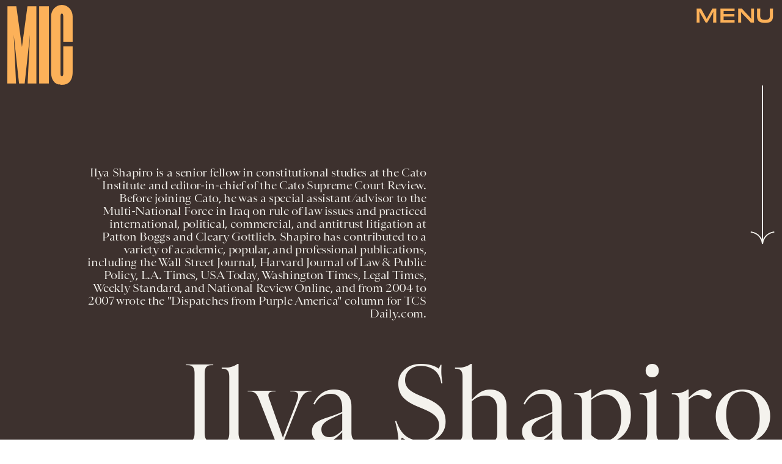

--- FILE ---
content_type: text/html
request_url: https://www.mic.com/profile/ilya-shapiro-16097666
body_size: 9798
content:
<!doctype html><html lang="en"><head><meta charset="utf-8"/><meta name="viewport" content="width=device-width,initial-scale=1"/><title>Ilya Shapiro</title><link rel="preconnect" href="https://cdn2.bustle.com" crossorigin/><link rel="preconnect" href="https://cdn2c.bustle.com" crossorigin/><link rel="preconnect" href="https://imgix.bustle.com"/><link rel="preconnect" href="https://securepubads.g.doubleclick.net"/><style data-href="https://cdn2.bustle.com/2026/mic/main-e8c54b5c4c.css">.V8B{position:relative}.CAk{width:100%;height:100%;border:none;background:none;position:absolute;top:0;right:0;pointer-events:none}.CAk:focus{outline:none}.zwx{position:fixed;inset:0 0 100%;opacity:0;transition:opacity .25s,bottom 0s ease .25s;pointer-events:none}.ecP:checked~.zwx{transition:opacity .25s,bottom 0s;opacity:.7;bottom:0;pointer-events:all}.s4D{align-items:center;display:flex;justify-content:center;margin:0 auto;position:relative;text-align:center;z-index:10000}body>.s4D{inset:0;height:100%;margin:auto;position:fixed}.SBH{transform:rotate(4deg)}.Bha{background:var(--primaryColor);padding:.5rem 0 1rem}.Bha span{display:inline;font-family:var(--fontFamilyHeadingSansSerif);font-size:2.5rem}@media(min-width:1025px){.Bha span{font-size:5rem}}@keyframes vWL{0%{opacity:1}50%{opacity:0}to{opacity:1}}.zsz{display:inline-block;animation:s6B 20s infinite linear}.Zj1{display:inline;text-transform:uppercase;white-space:nowrap}.bYa{animation:s6B 20s infinite linear}@keyframes s6B{0%{transform:translate(0)}to{transform:translate(-50%)}}.qUu{position:absolute;top:0;left:0;right:0;height:0;pointer-events:none;z-index:var(--zIndexNav)}.pGs{position:fixed}.zUh{position:relative;width:100%;height:0;display:flex;align-items:flex-start;justify-content:space-between;padding:.5rem .75rem}.zYo{transition:width var(--transitionHover);width:60px}.IgQ .zYo{width:50px}.m4L .O3D{opacity:0;transition:opacity var(--transitionHover)}.O3D{position:relative;display:block;width:100%;padding-top:122.5%;pointer-events:auto;z-index:var(--zIndexContent)}.Pok{position:absolute;top:0;height:100%;width:100%;fill:var(--metaColor);pointer-events:none}.xxh{transition:fill var(--transitionHover)}.gQC{position:relative;color:var(--metaColor);font-family:var(--fontFamilyHeadingSansSerif);font-size:1.5rem;font-weight:var(--fontWeightBold);line-height:1;letter-spacing:-.012em;text-transform:uppercase;height:45px;cursor:pointer;pointer-events:auto;z-index:1}.gQC button{height:45px;inset:0;margin:auto;position:absolute;transition:color var(--transitionHover);width:45px;z-index:-1}.RdF{cursor:pointer;height:var(--headerHeight);padding:15px;display:flex;align-items:center;margin-right:-1rem;position:relative}.IgQ{pointer-events:auto}.IgQ .O3D{opacity:.9}.IgQ .Pok{fill:var(--slot5)}.IgQ .gQC{color:var(--slot5)}@media(min-width:768px){.gQC{font-size:1.875rem}.zYo,.IgQ .zYo{width:107px}}.VH1{display:flex}.y9v{flex-shrink:0}.icx{display:block;width:100%;height:100%;-webkit-mask:center / auto 20px no-repeat;mask:center / auto 20px no-repeat;background:currentColor}.kz3{-webkit-mask-image:url(https://cdn2.bustle.com/2026/mic/copyLink-51bed30e9b.svg);mask-image:url(https://cdn2.bustle.com/2026/mic/copyLink-51bed30e9b.svg)}.Q6Y{-webkit-mask-image:url(https://cdn2.bustle.com/2026/mic/facebook-89d60ac2c5.svg);mask-image:url(https://cdn2.bustle.com/2026/mic/facebook-89d60ac2c5.svg);-webkit-mask-size:auto 23px;mask-size:auto 23px}.g9F{-webkit-mask-image:url(https://cdn2.bustle.com/2026/mic/instagram-2d17a57549.svg);mask-image:url(https://cdn2.bustle.com/2026/mic/instagram-2d17a57549.svg)}.ORU{-webkit-mask-image:url(https://cdn2.bustle.com/2026/mic/mailto-2d8df46b91.svg);mask-image:url(https://cdn2.bustle.com/2026/mic/mailto-2d8df46b91.svg);-webkit-mask-size:auto 16px;mask-size:auto 16px}.e4D{-webkit-mask-image:url(https://cdn2.bustle.com/2026/mic/pinterest-0a16323764.svg);mask-image:url(https://cdn2.bustle.com/2026/mic/pinterest-0a16323764.svg)}.E-s{-webkit-mask-image:url(https://cdn2.bustle.com/2026/mic/snapchat-b047dd44ba.svg);mask-image:url(https://cdn2.bustle.com/2026/mic/snapchat-b047dd44ba.svg)}.xr8{-webkit-mask-image:url(https://cdn2.bustle.com/2026/mic/globe-18d84c6cec.svg);mask-image:url(https://cdn2.bustle.com/2026/mic/globe-18d84c6cec.svg)}.coW{-webkit-mask-image:url(https://cdn2.bustle.com/2026/mic/youtube-79c586d928.svg);mask-image:url(https://cdn2.bustle.com/2026/mic/youtube-79c586d928.svg)}.b18{-webkit-mask-image:url(https://cdn2.bustle.com/2026/mic/x-ca75d0a04e.svg);mask-image:url(https://cdn2.bustle.com/2026/mic/x-ca75d0a04e.svg)}.Ag6{color:#402d23;width:100%;margin:0 auto 40px;padding:0 var(--pageGutter);position:relative}.Ag6:before{bottom:.5rem;content:"";display:block;height:30px;width:30px;margin:auto 0;background:currentColor;-webkit-mask-image:url(https://cdn2.bustle.com/2026/mic/search-19aaf10bb2.svg);mask-image:url(https://cdn2.bustle.com/2026/mic/search-19aaf10bb2.svg);-webkit-mask-position:center;mask-position:center;-webkit-mask-repeat:no-repeat;mask-repeat:no-repeat;-webkit-mask-size:100%;mask-size:100%;pointer-events:none;position:absolute;right:var(--pageGutter)}.KY9{font-family:var(--fontFamilyBody);font-size:.9375rem;margin:auto}.lix{background:transparent;border:none;border-bottom:1px solid;color:currentColor;display:block;font-family:var(--fontFamilyHeadingSerif);font-size:2.5rem;line-height:1;letter-spacing:-.055em;text-transform:capitalize;margin:auto;padding:0 40px .5rem 0;width:100%;appearance:none}.lix::placeholder{color:currentColor;opacity:.5}.Ui6.Ag6{height:100%;width:calc(100% - 90px);max-width:var(--maxContainerWidth);padding:0 var(--pageGutter);margin:0 0 0 auto;border:none;display:flex;align-items:flex-end}.Ui6:before{left:var(--pageGutter);bottom:.5rem}.Ui6 .lix{font-size:1.5rem;width:100%;padding:0 0 .5rem 2.5rem;margin:0}.lix::-ms-clear,.lix::-ms-reveal{display:none;width:0;height:0}.lix::-webkit-search-decoration,.lix::-webkit-search-cancel-button,.lix::-webkit-search-results-button,.lix::-webkit-search-results-decoration{display:none}.lix:focus{outline:none}@media(min-width:768px){.Ag6{margin-bottom:60px}.KY9{font-size:1rem}.lix{font-size:3.125rem;padding-top:.75rem}.Ui6.Ag6{width:calc(100% - 239px)}.Ui6 .lix{font-size:1.75rem;padding-bottom:.4rem}}@media(min-width:1025px){.Ag6{margin-bottom:80px;padding-left:var(--logoMarginWidth)}.lix{font-size:5rem;padding-top:1.25rem}.KY9{font-size:1.25rem}.Ui6.Ag6{width:400px}}.Jqo{position:relative;z-index:var(--zIndexNav)}.zaM{-webkit-overflow-scrolling:touch;position:fixed;inset:-200% 0 0;overflow:hidden;transform:translate3d(0,-120%,0);transition:transform .5s,top 0s linear .8s;color:var(--slot5)}.zaM:before{background:#fff;content:"";position:absolute;inset:0 0 50%}.K8W{height:100%;overflow:scroll;position:relative;width:100%}.n7w{display:none}.wJ6:checked~.zaM{transform:translateZ(0);transition:transform .5s,top 0s;top:0}.YxB{display:grid;grid-template-rows:repeat(3,auto);grid-template-columns:auto 1fr}.hbV{grid-row:1;grid-column:1 / -1;margin-bottom:var(--pageGutter);transform:translateY(-100%);transition:transform .5s,opacity .25s;z-index:var(--zIndexContent)}.wYL:checked~.zaM .hbV{transform:translateY(0);opacity:1}.wYL:checked~.zaM .nyh,.wYL:checked~.zaM .BRg{opacity:0;pointer-events:none}.wYL:checked~.zaM .gpr{transition:opacity .5s;pointer-events:all;opacity:1}.wJ6:checked~.zaM .xkd,.wJ6:checked~.zaM .fNG,.wJ6:checked~.zaM i{display:block}.izh{grid-row:1;grid-column:1;width:75px;margin:var(--pageGutter)}.xkd{position:relative;display:block;width:100%;padding-top:122.5%}.xkd svg{position:absolute;top:0;height:100%;width:100%;fill:var(--slot5)}.KjX,.gpr{grid-row:1;grid-column:2;justify-self:end;display:flex}.wVE,.gpr{position:relative;height:54px;width:54px;display:flex;justify-content:center;align-items:center;cursor:pointer}.wVE{pointer-events:auto;z-index:1}.BRg{color:var(--slot5)}.gpr{pointer-events:none;opacity:0;z-index:var(--zIndexContent)}.nyh:after{content:"";width:30px;height:30px;background-image:url(https://cdn2.bustle.com/2026/mic/search-19aaf10bb2.svg);background-position:center;background-repeat:no-repeat;background-size:100%}.BRg:after,.BRg:before,.gpr:after,.gpr:before{content:"";position:absolute;width:2px;height:40px;background:currentColor}.BRg:before,.gpr:before{transform:rotate(45deg)}.BRg:after,.gpr:after{transform:rotate(-45deg)}.Q-u{grid-row:4;grid-column:1;align-self:end;justify-self:flex-start;margin:0 0 2rem var(--pageGutter)}.Q-u a{height:30px;width:30px;margin-right:var(--pageGutter);border:1px solid var(--slot5);border-radius:50%}.Q-u i{display:none;background:var(--slot5);transform:scale(.75)}.iX3{grid-row:2;grid-column:1 / -1;display:flex;flex-wrap:wrap;row-gap:.5rem;padding:var(--pageGutter)}.f0q,.urt{font-family:var(--fontFamilyBody);font-size:.625rem;line-height:1;text-transform:uppercase;color:var(--slot5)}.urt{width:75%;padding-right:33%}.f0q{width:25%;padding-right:var(--pageGutter)}.EN6{grid-row:3;grid-column:1 / -1;display:flex;justify-content:space-between;padding:1rem var(--pageGutter) 1.25rem}.fNG{background-image:url(https://cdn2.bustle.com/2026/mic/bdg_logo-6dba629bc7.svg);background-position:center;background-repeat:no-repeat;background-size:contain;margin:0;height:32px;width:72px;flex:none}.jhc{display:inline-block;padding:0;text-align:left;white-space:nowrap;background:none;cursor:pointer}.eAo{position:relative}.fdE{display:block;font-family:var(--fontFamilyHeadingSerif);font-size:3.75rem;line-height:.9;letter-spacing:-.055rem;margin-top:-1.1rem;position:relative;padding:1rem var(--pageGutter) 2rem;z-index:1}.fdE:before{content:"";position:absolute;inset:0 -20%;background:inherit;z-index:-1}.fdE:focus,.hkL:focus{outline:none}.eAo .fdE{color:#000;background:#7ce2a5}.eAo .fdE:nth-child(2){color:#000;background:#f9ce60}.eAo .fdE:nth-child(3){color:#019aac;background:#d1d3bd}.eAo .fdE:nth-child(4){color:#d2b5eb;background:#da5a3d}.eAo .fdE:nth-child(odd){transform:rotate(-2.2deg);text-align:right;transform-origin:top right}.eAo .fdE:nth-child(2n){transform:rotate(2.2deg);transform-origin:top left}@media(min-width:768px){.eAo{margin-top:2rem}.YxB{grid-template-rows:1fr repeat(2,auto)}.izh{grid-row:1 / -1;width:214px}.Q-u{align-self:start;justify-self:start;margin:var(--pageGutter)}.iX3,.EN6{grid-column:2}.f0q{font-size:1rem}.urt{font-size:.75rem}.fdE{font-size:6.25rem;padding:var(--pageGutter) 1.75rem calc(4.5vw + 30px);margin-bottom:calc(-5.5vw - 30px)}.eAo .fdE:last-child{padding-bottom:5vw}}@media(min-width:1025px){.eAo{margin-top:0}.YxB{grid-template-columns:auto 1fr 400px;grid-template-rows:auto 1fr;margin-bottom:-6.25rem}.izh{width:200px}.iX3{grid-row:1;grid-column:2;padding:2rem var(--pageGutter) 1.5rem}.f0q{width:auto;font-size:.75rem;padding-right:2.5rem}.EN6{grid-row:1;grid-column:3;padding-bottom:unset;width:60%}.urt{width:auto;padding:.5rem 0 0 var(--pageGutter);font-size:.6875rem}.KjX,.gpr{grid-column:3;margin:var(--pageGutter) var(--pageGutter) 0 0}.Q-u{grid-column:2;grid-row:2;margin-top:0}.fdE{font-size:7.5rem}.fdE,.fdE:hover{transition:transform .15s}.eAo .fdE:nth-child(odd):hover{transform:rotate(-2.2deg) translateY(-30px)}.eAo .fdE:nth-child(2n):hover{transform:rotate(2.2deg) translateY(-30px)}.wYL:checked~.zaM .hbV{transform:translateY(100%)}}@font-face{font-family:Balto;font-display:swap;src:url(https://cdn2c.bustle.com/2026/mic/baltoweb-book20210630-13-dglu7m-a5fc97cc50.woff2) format("woff2")}@font-face{font-family:Balto;font-display:swap;font-style:italic;src:url(https://cdn2c.bustle.com/2026/mic/baltoweb-bookitalic20210630-13-s02k18-a1156fde14.woff2) format("woff2")}@font-face{font-family:Balto;font-weight:700;font-display:swap;src:url(https://cdn2c.bustle.com/2026/mic/baltoweb-medium20210630-13-ecwey3-f06bb3c91a.woff2) format("woff2")}@font-face{font-family:Balto;font-weight:700;font-display:swap;font-style:italic;src:url(https://cdn2c.bustle.com/2026/mic/baltoweb-mediumitalic20210630-13-l2uguq-3bcf361111.woff2) format("woff2")}@font-face{font-family:Obviously;font-display:swap;src:url(https://cdn2c.bustle.com/2026/mic/Obviously-Wide-4d3691d8d6.woff2) format("woff2")}@font-face{font-family:Obviously;font-weight:700;font-display:swap;src:url(https://cdn2c.bustle.com/2026/mic/Obviously-Wide_Medium-385aec84b6.woff2) format("woff2")}@font-face{font-family:Sainte Colombe;font-display:swap;font-weight:700;src:url(https://cdn2c.bustle.com/2026/mic/saintecolombeweb-regular-581c593938.woff2) format("woff2")}@font-face{font-family:Sainte Colombe;font-style:italic;font-weight:700;font-display:swap;src:url(https://cdn2c.bustle.com/2026/mic/saintecolombeweb-italic-ac61147c4c.woff2) format("woff2")}::selection{background:var(--slot4);color:var(--slot3)}*,*:before,*:after{box-sizing:inherit}html{box-sizing:border-box;font-size:var(--fontSizeRoot);line-height:var(--lineHeightStandard);-webkit-text-size-adjust:100%;text-size-adjust:100%;-webkit-tap-highlight-color:rgba(0,0,0,0)}body{background:var(--slot2);color:var(--slot1);font-family:var(--fontFamilyBody);margin:0;overflow-y:scroll;-webkit-font-smoothing:antialiased;-moz-osx-font-smoothing:grayscale}a{color:var(--slot1);background:transparent;cursor:pointer;text-decoration:none;word-wrap:break-word}h1,h2,h3,h4{font-family:var(--fontFamilyBody);margin:2rem 0 1rem;text-rendering:optimizeLegibility;line-height:1.2}p,blockquote{margin:32px 0}button{border:none}cite{font-style:normal}img{max-width:100%;border:0;backface-visibility:hidden;transform:translateZ(0)}iframe{border:0}::placeholder{color:#ccc}.UdU{display:flex}.UdU>div:before,.hzA.UdU:before{display:block;width:100%;height:var(--minAdSpacing);position:absolute;top:0;color:var(--slot1);content:"ADVERTISEMENT";font-family:var(--fontFamilyBody);font-size:.65rem;letter-spacing:.2em;line-height:var(--minAdSpacing);opacity:.6;word-break:normal;text-align:center}.UdU>div{margin:auto;padding:var(--minAdSpacing) 0}.hzA.UdU{background-color:var(--adBackgroundColor);padding:var(--minAdSpacing) 0}.hzA.UdU>div{padding:0}.hzA.UdU>div:before{content:none}.vmZ{min-width:1px;min-height:1px}.EdX{display:block;width:100%;height:100%;transition:opacity .3s}.ap2{position:relative;width:100%}.ap2 .EdX{position:absolute;top:0;left:0;width:100%}.dSy{object-fit:cover;position:absolute;top:0;left:0}.vB9{background:#e1e1e140}.vB9 .EdX{opacity:0}.EdX video::-webkit-media-controls-enclosure{display:none}.zzk{min-width:1px;min-height:1px;overflow-x:hidden;position:relative;text-align:center;z-index:0}.APH{overflow-y:hidden}.pCo,.pCo>div,.pCo>div>div{width:100%;margin:auto;max-width:100vw;text-align:center;overflow:visible;z-index:300}.pCo{min-height:var(--minAdHeight)}.pCo>div{position:sticky;top:var(--headerHeightStickyScrollableAd)}@media screen and (max-width:1024px){.k_e{grid-row-end:auto!important}}.stickyScrollableRailAd>div{position:sticky;top:var(--headerHeightStickyScrollableAd);margin-top:0!important;padding-bottom:var(--minAdSpacing)}.Ldt{min-height:var(--minAdHeightStickyScrollable)}.Ldt>div{margin-top:0!important}.GQx [id^=google_ads_iframe]{height:0}.JUn,.LWq,.HuM{height:1px}.HuM>div{overflow:hidden}#oopAdWrapperParent:not(:empty){background-color:var(--adBackgroundColor);min-height:var(--minAdHeightVideo);margin-bottom:var(--minAdSpacing)!important;z-index:var(--zIndexOverlay)}#oopAdWrapper:not(:empty),#oopAdWrapper:empty+div{background-color:var(--adBackgroundColor);z-index:var(--zIndexOverlay)}#oopAdWrapper>div>div{margin:0 auto}.buT,.TX9{background:none;border:none;margin:0;width:32px;height:32px;position:absolute;bottom:3px;cursor:pointer;background-repeat:no-repeat;background-position:center}.buT{left:40px;background-image:url(https://cdn2.bustle.com/2026/mic/pause-bd49d74afd.svg)}.Am5{background-image:url(https://cdn2.bustle.com/2026/mic/play-3e2dff83eb.svg)}.TX9{left:6px;background-image:url(https://cdn2.bustle.com/2026/mic/unmute-9a8cd4cbb8.svg)}.D5o{background-image:url(https://cdn2.bustle.com/2026/mic/mute-ea100a50bf.svg)}.ne7{align-items:center;background:var(--slot3);color:var(--slot5);display:flex;flex-direction:column;height:100vh;justify-content:center;overflow:hidden;padding:0 var(--pageGutter)}.zQW{color:var(--slot4);font-family:var(--fontFamilyHeadingSerif);font-size:4.5rem;height:200%;letter-spacing:-.065em;line-height:1;text-align:center;text-transform:uppercase;transform:rotate(-19deg);width:200%}.A6T{align-items:center;background:var(--slot2);display:flex;flex-direction:column;left:var(--pageGutter);margin:auto;max-width:500px;padding:var(--pageGutter);position:absolute;right:var(--pageGutter);z-index:var(--zIndexContent)}.egB{font-family:var(--fontFamilyHeadingSansSerif);font-size:1.5rem;letter-spacing:-.06em;line-height:1.1;margin:1rem 0 2rem;text-align:center}.jtK{border:2px solid;color:var(--slot5);display:block;position:relative;background:var(--slot2);font-family:var(--fontFamilyHeadingSansSerif);font-size:.875rem;line-height:.9;letter-spacing:-.06em;text-transform:uppercase;text-align:left;padding:1rem 5rem 1rem var(--pageGutter)}.jtK:after{background:var(--slot5);bottom:0;content:"";height:15px;margin:auto;-webkit-mask-image:url(https://cdn2.bustle.com/2026/mic/arrowhead_mobile-3e49e101c0.svg);mask-image:url(https://cdn2.bustle.com/2026/mic/arrowhead_mobile-3e49e101c0.svg);-webkit-mask-size:100%;mask-size:100%;right:0;position:absolute;top:0;transform:rotate(90deg);width:30px}.jtK:before{background:var(--slot5);bottom:0;content:"";height:2px;margin:auto;right:10px;position:absolute;top:0;width:45px}@media(min-width:768px){.zQW{font-size:6rem;width:150%}.A6T{padding:2rem}.egB{font-size:2rem}}@media(min-width:1025px){.zQW{font-size:7.5rem}.A6T{max-width:900px;padding:2rem 4rem}.egB{font-size:2.5rem}}.he5{position:relative;width:1px;height:1px;margin-top:-1px;min-height:1px}.hwi{top:50vh}.h4R{top:-50vh}.h5Q{height:1px;margin:0 auto;max-width:var(--maxContainerWidth);width:calc(100% - var(--pageGutter) - var(--pageGutter))}:root{--primaryColor: var(--slot4);--textColor: var(--slot1);--metaColor: var(--slot5);--navColor: var(--slot5);--imageBackgroundColor: rgba(225, 225, 225, .25);--adBackgroundColor: rgba(225, 225, 225, .25);--headerHeight: 70px;--pageGutter: .75rem;--bodyGutter: .75rem;--verticalCardSpacing: 3rem;--maxContainerWidth: 1440px;--maxBodyWidth: 940px;--maxFeatureBodyWidth: 824px;--maxFeatureContentWidth: 1252px;--viewportHeight: 100vh;--cardMinHeight: 500px;--cardMaxHeight: 800px;--minAdSpacing: 2rem;--minAdHeight: calc(var(--minAdSpacing) * 2 + 250px);--minAdHeightStickyScrollable: calc(var(--minAdSpacing) * 2 + 400px);--minAdHeightVideo: 188px;--headerHeightStickyScrollableAd: var(--minAdSpacing);--mobiledocSpacing: 1.5rem;--mobiledocIndent: 1.5rem;--cardAuthorSpacing: .5rem;--logoMarginWidth: 130px;--controlSpacing: 4rem;--fontFamilyHeadingSerif: "Sainte Colombe", serif;--fontFamilyHeadingSansSerif: "Obviously", sans-serif;--fontFamilyBody: "Balto", Arial, sans-serif;--fontSizeRoot: 16px;--lineHeightStandard: 1.3;--fontWeightLight: 300;--fontWeightRegular: 400;--fontWeightBold: 700;--transitionHover: .2s;--easeOutQuart: cubic-bezier(.25, .46, .45, .94);--zIndexNeg: -1;--zIndexBackground: 0;--zIndexContent: 100;--zIndexOverContent: 200;--zIndexFloatAd: 300;--zIndexPopUp: 400;--zIndexFloating: 500;--zIndexNav: 600;--zIndexOverlay: 700}@media(min-width:768px){:root{--minAdSpacing: 2.5rem;--bodyGutter: 5rem;--cardMinHeight: 600px}}@media(min-width:1025px){:root{--verticalCardSpacing: 4.5rem}}
</style><style data-href="https://cdn2.bustle.com/2026/mic/AuthorPage-de67ae1a78.css">.cCV{padding:0}.sWr{height:100%;width:100%;position:relative}.jWY{height:100vh;background-color:var(--cardBackgroundColor);overflow:hidden}.asF{height:100%;max-height:none;background-color:var(--cardBackgroundColor);overflow:hidden}.btA{background:var(--slot8);overflow:hidden}.iGR{height:auto;min-height:0;overflow:hidden}.M7K{position:absolute;bottom:var(--cardAuthorSpacing);left:var(--pageGutter);color:var(--navColor);font-size:.6875rem;letter-spacing:.02em;max-width:80%}.L7S{opacity:0}.TGq{opacity:0;will-change:transform;animation:aBP .2s var(--easeOutQuart) .1s forwards}@keyframes aBP{0%{opacity:0}to{opacity:1}}@media(min-width:768px){.iGR{min-height:0}}.pxF{position:relative;min-width:1px;min-height:1px}.N4z{display:block;transition:opacity .2s linear;width:100%;height:100%}.j-j{background:var(--imageBackgroundColor, rgba(225, 225, 225, .25))}.j-j .N4z{opacity:0}.N4z::-webkit-media-controls-enclosure{display:none}.mvL .N4z{position:absolute;top:0;left:0}.B0j:after{content:"";position:absolute;inset:0;background:url(https://cdn2.bustle.com/2026/mic/halftone_texture-492009aa04.png);mix-blend-mode:soft-light}.FRZ{width:100%;color:var(--slot3);background:var(--slot5)}.rxg{display:grid;grid-template-rows:repeat(4,auto);grid-template-columns:1fr 140px 1.5rem 2rem;width:100%;max-width:var(--maxContainerWidth);margin:0 auto;padding:75px var(--pageGutter) 2rem;text-align:right}.hYc{grid-row:3;grid-column:1 / -1;font-family:var(--fontFamilyHeadingSerif);font-size:3.75rem;line-height:.85;margin:2rem 0 1rem}.LIK{grid-row:2;grid-column:2;position:relative}.LIK:before{content:"";position:absolute;inset:0;border:2px solid;transform:rotate(-8deg)}.utc{grid-row:2;grid-column:4;height:105%;width:2px;background:currentColor;position:relative;justify-self:center;align-self:end}.utc:before{content:"";position:absolute;bottom:0;left:50%;transform:translate(-50%) rotate(180deg);height:15px;width:30px;background:currentColor;-webkit-mask-image:url(https://cdn2.bustle.com/2026/mic/arrowhead_mobile-3e49e101c0.svg);mask-image:url(https://cdn2.bustle.com/2026/mic/arrowhead_mobile-3e49e101c0.svg);-webkit-mask-size:100% 100%;mask-size:100% 100%}.Zo5{grid-row:4;grid-column:1 / -1;font-family:var(--fontFamilyHeadingSerif);font-size:.875rem;line-height:1.2;letter-spacing:-.02em;white-space:pre-line}.uul{grid-row:1;grid-column:1 / -1;justify-content:flex-end;margin-bottom:4.5rem;gap:1rem}.uul a{height:2.5rem;width:2.5rem;border:1px solid;border-radius:50%;color:inherit}@media(min-width:768px){.rxg{grid-template-columns:1fr 250px 2.5rem 2.5rem;padding-top:calc(var(--headerHeight) + .5rem)}.hYc{font-size:7.5rem;margin:4.75rem 0 2rem}.Zo5{font-size:1.125rem;width:85%;justify-self:end}.utc:before{height:21px;width:42px;-webkit-mask-image:url(https://cdn2.bustle.com/2026/mic/arrowhead_desktop-76943c820a.svg);mask-image:url(https://cdn2.bustle.com/2026/mic/arrowhead_desktop-76943c820a.svg)}}@media(min-width:1025px){.rxg{padding-top:150px}.hYc{grid-row:4;font-size:10.5rem;margin-top:2rem;margin-left:var(--logoMarginWidth)}.LIK,.utc{grid-row:1 / 3;align-self:start}.utc{height:260px;margin-top:-10px}.uul{grid-column:1;justify-content:flex-start;margin:3.75rem 0 1.875rem}.uul a:first-child{margin-left:var(--logoMarginWidth)}.Zo5{grid-row:2 / 4;grid-column:1;width:60%;justify-self:start;margin-left:var(--logoMarginWidth)}}@media(min-width:1440px){.hYc{margin-left:calc(var(--logoMarginWidth) + 100px)}.Zo5{width:50%}}.Rfb{min-width:1px;min-height:1px;position:relative}.kOK{display:block;width:100%;height:100%;transition:opacity .4s;object-fit:cover}.sMW{position:relative;width:100%}.U-k{position:absolute;top:0;left:0;width:100%}.NUO{background:var(--imageBackgroundColor, rgba(225, 225, 225, .25))}.M_P{cursor:pointer;width:48px;height:48px;pointer-events:all}.M_P:after{display:block;content:" ";margin:auto}.KAj{filter:brightness(.85)}.JHj{align-self:end;justify-self:end;z-index:var(--zIndexContent)}.LJm{display:flex;width:54px;height:54px;border:2px solid;border-radius:50%}.LJm:after{width:24px;height:24px;-webkit-mask-image:url(https://cdn2.bustle.com/2026/mic/audio-58f66c2fdf.svg);mask-image:url(https://cdn2.bustle.com/2026/mic/audio-58f66c2fdf.svg);background:currentColor}.nKF:after{-webkit-mask-image:url(https://cdn2.bustle.com/2026/mic/muted-931464476f.svg);mask-image:url(https://cdn2.bustle.com/2026/mic/muted-931464476f.svg)}.IMF{color:var(--slot5);background:var(--slot3);min-height:100vh}.xXM{width:100%;max-width:var(--maxContainerWidth);padding:0 var(--pageGutter);margin:0 auto;position:relative}.wSP{display:grid;margin:2rem 0;color:var(--slot5)}.c2H,.kM9,.HDp{grid-column:1 / -1}.kM9{font-family:var(--fontFamilyHeadingSansSerif);font-size:1.25rem;letter-spacing:-.06em;line-height:1;margin:0}.HDp{display:flex;flex-direction:row;justify-content:space-between;align-items:flex-end;gap:.5rem;margin:.75rem 0}.uBN{font-family:var(--fontFamilyHeadingSerif);font-style:italic;font-size:.875rem;letter-spacing:.01em}@media(min-width:768px){.wSP{column-gap:.75rem;grid-template-columns:345px auto}.c2H{grid-column:1;grid-row:1 / 4}.HDp{grid-column:2;grid-row:2}.kM9{font-size:1.6rem;grid-column:2;grid-row:3}.q6v{column-gap:.75rem;grid-template-columns:45% 1fr;grid-template-rows:1fr auto}.q6v:after{background:var(--slot4);content:"";margin-top:-3px;-webkit-mask-image:url(https://cdn2.bustle.com/2026/mic/arrowhead_desktop-76943c820a.svg);mask-image:url(https://cdn2.bustle.com/2026/mic/arrowhead_desktop-76943c820a.svg);-webkit-mask-repeat:no-repeat;mask-repeat:no-repeat;grid-column:1;width:30px;grid-row:1;height:15px;justify-self:flex-end;transform:rotate(-90deg) translate(-10px,30px)}.q6v:before{background:var(--slot4);content:"";grid-column:2;grid-row:1;height:1px;margin:14px 0 0;width:100%}.q6v .c2H{grid-column:1;grid-row:1 / 5;margin:0}.q6v .HDp{grid-column:2;grid-row:2}.q6v .kM9{font-size:2.25rem;grid-column:2;grid-row:3}}@media(min-width:1025px){.xXM{padding-left:var(--logoMarginWidth)}.kM9{font-size:2.25rem}.uBN{font-size:1.5rem}.HDp{font-size:1.125rem}}.Lvr{width:100%;height:1px;min-height:1px;min-width:1px;position:relative}.Lvr.t5_{width:1px;height:100%;flex:0 0 1px;margin-left:-1px}
</style><link rel="preload" as="font" type="font/woff2" href="https://cdn2c.bustle.com/2026/mic/Obviously-Wide-4d3691d8d6.woff2" crossorigin/><link rel="preload" as="font" type="font/woff2" href="https://cdn2c.bustle.com/2026/mic/saintecolombeweb-regular-581c593938.woff2" crossorigin/><link rel="preload" as="script" href="https://cdn2.bustle.com/2026/mic/main-8c23a5289b.js"/><link rel="preload" as="script" href="https://cdn2.bustle.com/2026/mic/runtime-f5da307126.js"/><link rel="preload" as="script" href="https://cdn2.bustle.com/2026/mic/vendors-3958287f24.js"/><link rel="preload" as="script" href="https://cdn2.bustle.com/2026/mic/AuthorPage-b2fbbbe952.js"/><link rel="canonical" href="https://www.mic.com/profile/ilya-shapiro-16097666"/><link rel="alternate" type="application/rss+xml" href="https://www.mic.com/rss"/><meta property="og:type" content="website"/><meta property="og:url" content="https://www.mic.com/profile/ilya-shapiro-16097666"/><meta property="og:title" content="Ilya Shapiro"/><meta property="og:description" content="Ilya Shapiro is a senior fellow in constitutional studies at the Cato Institute and editor-in-chief of the Cato Supreme Court Review. Before joining Cato, he was a special assistant/advisor to the Multi-National Force in Iraq on rule of law issues and practiced international, political, commercial, and antitrust litigation at Patton Boggs and Cleary Gottlieb. Shapiro has contributed to a variety of academic, popular, and professional publications, including the Wall Street Journal, Harvard Journal of Law &amp; Public Policy, L.A. Times, USA Today, Washington Times, Legal Times, Weekly Standard, and National Review Online, and from 2004 to 2007 wrote the &quot;Dispatches from Purple America&quot; column for TCS Daily.com."/><meta name="description" content="Ilya Shapiro is a senior fellow in constitutional studies at the Cato Institute and editor-in-chief of the Cato Supreme Court Review. Before joining Cato, he was a special assistant/advisor to the Multi-National Force in Iraq on rule of law issues and practiced international, political, commercial, and antitrust litigation at Patton Boggs and Cleary Gottlieb. Shapiro has contributed to a variety of academic, popular, and professional publications, including the Wall Street Journal, Harvard Journal of Law &amp; Public Policy, L.A. Times, USA Today, Washington Times, Legal Times, Weekly Standard, and National Review Online, and from 2004 to 2007 wrote the &quot;Dispatches from Purple America&quot; column for TCS Daily.com."/><meta property="article:published_time" content="2019-05-14T16:48:05.196Z"/><meta name="twitter:site" content="@mic"/><meta property="article:publisher" content="https://www.facebook.com/MicMedia"/><meta property="og:site_name" content="Mic"/><link rel="icon" href="/favicon.ico"/><link rel="apple-touch-icon" href="https://cdn2.bustle.com/2026/mic/icon-d9ec10ae77.png"/><meta name="referrer" content="unsafe-url"/><script type="application/ld+json">{"@context":"https://schema.org","@graph":[{"@type":"ProfilePage","headline":"Ilya Shapiro","description":"Ilya Shapiro is a senior fellow in constitutional studies at the Cato Institute and editor-in-chief of the Cato Supreme Court Review. Before joining Cato, he was a special assistant/advisor to the Multi-National Force in Iraq on rule of law issues and practiced international, political, commercial, and antitrust litigation at Patton Boggs and Cleary Gottlieb. Shapiro has contributed to a variety of academic, popular, and professional publications, including the Wall Street Journal, Harvard Journal of Law & Public Policy, L.A. Times, USA Today, Washington Times, Legal Times, Weekly Standard, and National Review Online, and from 2004 to 2007 wrote the \"Dispatches from Purple America\" column for TCS Daily.com.","mainEntity":{"@type":"Person","name":"Ilya Shapiro","@id":"https://www.mic.com/profile/ilya-shapiro-16097666"},"publisher":{"@type":"Organization","name":"Mic","url":"https://www.mic.com","logo":"https://cdn2.bustle.com/2026/mic/icon-d9ec10ae77.png"}}]}</script></head><body><style>:root{--slot1:#000000;--slot2:#ffffff;--slot3:#F4F2ED;--slot4:#FCB159;--slot5:#3D312E;--slot6:#3D312E;--slot7:#3D312E;--slot8:#F4F2ED;--slot9:#FCB159;--slot10:#3D312E;--slot11:#3D312E;--slot12:#F4F2ED;--slot13:#3D312E;--slot14:#3D312E;--slot15:#3D312E;--strokeThickness:2px;--gradientHalfOpacity:#00000088;--gradientTransparent:#00000000;--metaColor:#3D312E;--navColor:#3D312E}</style><div class="qUu header-84061655"><style>.header-84061655{--metaColor:#FCB159}</style><div class="zUh"><div class="zYo"><a href="/" title="Mic" class="O3D"><svg viewBox="0 0 214 262" fill="none" xmlns="http://www.w3.org/2000/svg" class="Pok"><path d="M0 257.671L.394 4.331h28.994l18.499 133.557L65.86 4.33h29.257v253.341H66.517l7.61-159.929-17.319 159.929H38.31L20.99 97.742l7.61 159.929H0zM104.18 257.671V4.331h31.881v253.34H104.18zM143.27 219.623V37.653C143.27 17.057 159.144 0 178.43 0c19.549 0 35.423 17.056 35.423 37.654v83.965h-30.7V38.047c0-6.822-1.443-9.708-4.723-9.708-2.886 0-4.329 2.886-4.329 9.708V224.74c0 6.56 1.049 9.053 4.329 9.053s4.723-2.493 4.723-9.053v-88.689h30.7v83.572c0 30.044-14.169 42.377-35.423 42.377-20.991 0-35.16-12.333-35.16-42.377z"></path></svg></a></div><label aria-haspopup="true" for="navCheckbox" class="V8B gQC"><span>Menu</span><button aria-expanded="false" aria-label="menu" type="button" class="CAk"></button></label></div></div><div class="IMF"><div class="cCV"><div class="sWr"><div class="FRZ"><div class="rxg"><div class="hYc">Ilya Shapiro</div><div class="Zo5"><p>Ilya Shapiro is a senior fellow in constitutional studies at the Cato Institute and editor-in-chief of the Cato Supreme Court Review. Before joining Cato, he was a special assistant/advisor to the Multi-National Force in Iraq on rule of law issues and practiced international, political, commercial, and antitrust litigation at Patton Boggs and Cleary Gottlieb. Shapiro has contributed to a variety of academic, popular, and professional publications, including the Wall Street Journal, Harvard Journal of Law &amp; Public Policy, L.A. Times, USA Today, Washington Times, Legal Times, Weekly Standard, and National Review Online, and from 2004 to 2007 wrote the &quot;Dispatches from Purple America&quot; column for TCS Daily.com.</p></div><div class="utc"></div><div class="VH1 uul"></div></div></div></div></div><div class="xXM"><a href="/articles/22143/debt-ceiling-2013-spending-is-out-of-control-and-here-s-how-to-stop-it" class="wSP q6v"><div class="c2H"></div><div class="HDp"><div class="uBN"><span>Impact</span></div><time datetime="2013-01-07T15:34:00+00:00">Jan. 7, 2013</time></div><p class="kM9">Debt Ceiling 2013: Spending is Out of Control and Here's How to Stop It</p></a><a href="/articles/22142/shelby-counter-v-holder-why-america-needs-it" class="wSP"><div class="c2H"></div><div class="HDp"><div class="uBN"><span>Impact</span></div><time datetime="2013-01-07T12:33:00+00:00">Jan. 7, 2013</time></div><p class="kM9">Shelby Counter v. Holder: Why America Needs It</p></a><a href="/articles/10414/obamacare-is-a-tax-supreme-court-rewrites-health-care-reform-in-order-to-save-it" class="wSP"><div class="c2H"></div><div class="HDp"><div class="uBN"><span>Impact</span></div><time datetime="2012-06-28T15:27:00+00:00">June 28, 2012</time></div><p class="kM9">Obamacare is a Tax: Supreme Court Rewrites Health Care Reform In Order to Save It</p></a><a href="/articles/10229/eric-holder-fast-and-furious-vote-cover-up-may-lead-to-impeachment-of-attorney-general" class="wSP"><div class="c2H"></div><div class="HDp"><div class="uBN"><span>Impact</span></div><time datetime="2012-06-27T06:00:00+00:00">June 27, 2012</time></div><p class="kM9">Eric Holder Fast and Furious Vote: Cover-Up May Lead to Impeachment of Attorney General</p></a><div class="Lvr"></div></div></div><div class="Jqo"><input id="navCheckbox" type="checkbox" class="ecP n7w wJ6"/><input id="searchCheckbox" type="checkbox" class="n7w wYL"/><nav class="zaM"><div class="K8W"><div class="YxB"><div class="izh"><a href="/" class="xkd"><svg viewBox="0 0 214 262" fill="none" xmlns="http://www.w3.org/2000/svg"><path d="M0 257.671L.394 4.331h28.994l18.499 133.557L65.86 4.33h29.257v253.341H66.517l7.61-159.929-17.319 159.929H38.31L20.99 97.742l7.61 159.929H0zM104.18 257.671V4.331h31.881v253.34H104.18zM143.27 219.623V37.653C143.27 17.057 159.144 0 178.43 0c19.549 0 35.423 17.056 35.423 37.654v83.965h-30.7V38.047c0-6.822-1.443-9.708-4.723-9.708-2.886 0-4.329 2.886-4.329 9.708V224.74c0 6.56 1.049 9.053 4.329 9.053s4.723-2.493 4.723-9.053v-88.689h30.7v83.572c0 30.044-14.169 42.377-35.423 42.377-20.991 0-35.16-12.333-35.16-42.377z"></path></svg></a></div><div class="KjX"><label for="searchCheckbox" class="V8B wVE nyh"><button aria-label="open search" type="button" class="CAk"></button></label><label for="navCheckbox" class="V8B wVE BRg"><button aria-label="close nav" type="button" class="CAk"></button></label></div><div class="hbV"><form action="/search" target="_top" autocomplete="off" autocapitalize="off" class="Ag6 Ui6"><input type="search" placeholder="Search Mic..." aria-label="Search Mic" name="q" value class="lix"/></form></div><label for="searchCheckbox" class="V8B gpr"><button aria-label="close search" type="button" class="CAk"></button></label><div class="iX3"><a href="/newsletter" class="f0q">Newsletter</a><a href="https://www.bdg.com/mic" target="_blank" rel="noreferrer" class="f0q">About Us</a><a href="/current/masthead" class="f0q">Masthead</a><a href="https://www.bdg.com/advertise" target="_blank" rel="noreferrer" class="f0q">Advertise</a><a href="https://www.bdg.com/terms" target="_blank" rel="noreferrer" class="f0q">Terms</a><a href="https://www.bdg.com/privacy" target="_blank" rel="noreferrer" class="f0q">Privacy</a><a href="https://www.bdg.com/dmca" target="_blank" rel="noreferrer" class="f0q">DMCA</a></div><div class="VH1 Q-u"><a target="_blank" rel="noreferrer" href="https://www.facebook.com/MicMedia" title="Facebook" class="y9v"><i class="icx Q6Y"></i></a><a target="_blank" rel="noreferrer" href="https://x.com/mic" title="X" class="y9v"><i class="icx b18"></i></a><a target="_blank" rel="noreferrer" href="https://instagram.com/mic" title="Instagram" class="y9v"><i class="icx g9F"></i></a><a target="_blank" rel="noreferrer" href="https://www.youtube.com/user/micmediavideo" title="Youtube" class="y9v"><i class="icx coW"></i></a></div><div class="EN6"><div class="fNG"></div><div class="urt">© 2026 BDG Media, Inc. All rights reserved.</div></div></div><form id="verticalsForm" class="eAo"><a href="/culture" class="fdE"><span>Culture</span></a><a href="/identity" class="fdE"><span>Identity</span></a><a href="/life" class="fdE"><span>Life</span></a><a href="/impact" class="fdE"><span>Impact</span></a></form></div></nav></div><noscript data-noscript="true"><img src="https://pixel.quantserve.com/pixel/p-xPmcrFNGfHkBg.gif"/><img src="https://sb.scorecardresearch.comp?c1=2&amp;c2=17519299&amp;v=3.9.1&amp;cj=1"/><img src="https://www.facebook.com/tr?id=1636673763227734&amp;ev=PageView&amp;noscript=1"/></noscript><script id="__INITIAL_STATE__" type="application/json">{"pathname":"/profile/ilya-shapiro-16097666","key":"2057039984","data":{"site":{"name":"MIC","contentByPath":{"canDisplayAds":true,"description":"Ilya Shapiro is a senior fellow in constitutional studies at the Cato Institute and editor-in-chief of the Cato Supreme Court Review. Before joining Cato, he was a special assistant/advisor to the Multi-National Force in Iraq on rule of law issues and practiced international, political, commercial, and antitrust litigation at Patton Boggs and Cleary Gottlieb. Shapiro has contributed to a variety of academic, popular, and professional publications, including the Wall Street Journal, Harvard Journal of Law \u0026 Public Policy, L.A. Times, USA Today, Washington Times, Legal Times, Weekly Standard, and National Review Online, and from 2004 to 2007 wrote the \"Dispatches from Purple America\" column for TCS Daily.com.","noindex":false,"slug":"profile-ilya-shapiro-16097666","site":{"name":"MIC"},"type":"AuthorPage","__typename":"AuthorPage","id":"84061655","amp":false,"canonicalUrl":"https://www.mic.com/profile/ilya-shapiro-16097666","firstPublishedAt":1557852485196,"path":"/profile/ilya-shapiro-16097666","publishedAt":1557852485196,"showAuthors":true,"sponsored":false,"title":"Ilya Shapiro","url":"https://www.mic.com/profile/ilya-shapiro-16097666","authorConnection":{"edges":[{"node":{"id":"16097666","name":"Ilya Shapiro","path":"/profile/ilya-shapiro-16097666"}}]},"categoryConnection":{"nodes":[]},"tags":[],"header":{"card":{"__typename":"AuthorCard","id":"84061654","type":"author","settings":{},"variant":"emphasizeName","fields":{"author":"16097666"},"author":{"name":"Ilya Shapiro","biography":{"version":"0.3.1","markups":[],"atoms":[],"cards":[],"sections":[[1,"p",[[0,[],0,"Ilya Shapiro is a senior fellow in constitutional studies at the Cato Institute and editor-in-chief of the Cato Supreme Court Review. Before joining Cato, he was a special assistant/advisor to the Multi-National Force in Iraq on rule of law issues and practiced international, political, commercial, and antitrust litigation at Patton Boggs and Cleary Gottlieb. Shapiro has contributed to a variety of academic, popular, and professional publications, including the Wall Street Journal, Harvard Journal of Law \u0026 Public Policy, L.A. Times, USA Today, Washington Times, Legal Times, Weekly Standard, and National Review Online, and from 2004 to 2007 wrote the \"Dispatches from Purple America\" column for TCS Daily.com."]],[]]]}}}},"pageConnection":{"count":4,"nodes":[{"id":"83760638","path":"/articles/22143/debt-ceiling-2013-spending-is-out-of-control-and-here-s-how-to-stop-it","authorConnection":{"nodes":[{"name":"Ilya Shapiro"}]},"title":"Debt Ceiling 2013: Spending is Out of Control and Here's How to Stop It","publishedAt":1357572840000,"firstPublishedAt":1357572840000,"teaser":{"title":"Debt Ceiling 2013: Spending is Out of Control and Here's How to Stop It","summary":{"version":"0.3.2","markups":[],"atoms":[],"cards":[],"sections":[[1,"p",[[0,[],0,""]],[]]]}},"eyebrow":{"path":"/impact","text":"Impact","visible":true}},{"id":"84056782","path":"/articles/22142/shelby-counter-v-holder-why-america-needs-it","authorConnection":{"nodes":[{"name":"Ilya Shapiro"}]},"title":"Shelby Counter v. Holder: Why America Needs It","publishedAt":1357561980000,"firstPublishedAt":1357561980000,"teaser":{"title":"Shelby Counter v. Holder: Why America Needs It","summary":{"version":"0.3.2","markups":[],"atoms":[],"cards":[],"sections":[[1,"p",[[0,[],0,""]],[]]]}},"eyebrow":{"path":"/impact","text":"Impact","visible":true}},{"id":"83169049","path":"/articles/10414/obamacare-is-a-tax-supreme-court-rewrites-health-care-reform-in-order-to-save-it","authorConnection":{"nodes":[{"name":"Ilya Shapiro"}]},"title":"Obamacare is a Tax: Supreme Court Rewrites Health Care Reform In Order to Save It","publishedAt":1340897220000,"firstPublishedAt":1340897220000,"teaser":{"title":"Obamacare is a Tax: Supreme Court Rewrites Health Care Reform In Order to Save It","summary":{"version":"0.3.2","markups":[],"atoms":[],"cards":[],"sections":[[1,"p",[[0,[],0,""]],[]]]}},"eyebrow":{"path":"/impact","text":"Impact","visible":true}},{"id":"83877756","path":"/articles/10229/eric-holder-fast-and-furious-vote-cover-up-may-lead-to-impeachment-of-attorney-general","authorConnection":{"nodes":[{"name":"Ilya Shapiro"}]},"title":"Eric Holder Fast and Furious Vote: Cover-Up May Lead to Impeachment of Attorney General","publishedAt":1340776800000,"firstPublishedAt":1340776800000,"teaser":{"title":"Eric Holder Fast and Furious Vote: Cover-Up May Lead to Impeachment of Attorney General","summary":{"version":"0.3.2","markups":[],"atoms":[],"cards":[],"sections":[[1,"p",[[0,[],0,""]],[]]]}},"eyebrow":{"path":"/impact","text":"Impact","visible":true}}],"pageInfo":{"hasNextPage":false,"startCursor":"YXJyYXljb25uZWN0aW9uOjA=","endCursor":"YXJyYXljb25uZWN0aW9uOjM="}}}}}}</script><script>__ctx__={"version":"fe60179f3d"}</script><script defer src="https://geo.bdg.com?script=__ctx__"></script><script defer src="https://cdn2.bustle.com/2026/mic/main-8c23a5289b.js"></script><script defer src="https://cdn2.bustle.com/2026/mic/runtime-f5da307126.js"></script><script defer src="https://cdn2.bustle.com/2026/mic/vendors-3958287f24.js"></script><script defer src="https://cdn2.bustle.com/2026/mic/AuthorPage-b2fbbbe952.js"></script><script>if(!RegExp('[?&]'+atob('KGFkZXgtKT9ub2Fkcw==')+'(=|&|$)','i').test(location.search)){const d=document,s=d.createElement('script');s.async=1,s.src='https://securepubads.g.doubleclick.net/tag/js/gpt.js',d.head.appendChild(s)}</script></body></html>

--- FILE ---
content_type: application/javascript
request_url: https://cdn2.bustle.com/2026/mic/AuthorPage-b2fbbbe952.js
body_size: 9868
content:
(globalThis.webpackChunk=globalThis.webpackChunk||[]).push([[871],{37(e,r,t){t.d(r,{A:()=>b});var n=t(7724),o=t(8401),a=t(7890),l=t(5843),i=Object.defineProperty,c=Object.defineProperties,s=Object.getOwnPropertyDescriptors,d=Object.getOwnPropertySymbols,u=Object.prototype.hasOwnProperty,p=Object.prototype.propertyIsEnumerable,m=(e,r,t)=>r in e?i(e,r,{enumerable:!0,configurable:!0,writable:!0,value:t}):e[r]=t,f=(e,r)=>{for(var t in r||(r={}))u.call(r,t)&&m(e,t,r[t]);if(d)for(var t of d(r))p.call(r,t)&&m(e,t,r[t]);return e};function b(e){const{href:r,children:t,onClick:i,className:d,sponsored:u,commerceTracking:p={}}=e,m=(0,l.E)(),b=o.A.wwwHost||e.wwwHost;let y=null==r?void 0:r.trim();if(!y)return t;const v=!(0,a.qC)(y,b);return v&&(y=m(y,p)),(0,n.Y)("a",(h=f(f({className:d,href:y,onClick:()=>null==i?void 0:i(r)},v&&{target:"_blank",rel:"noreferrer"}),u&&{rel:"sponsored"+(v?" noreferrer":"")}),c(h,s({children:t}))));var h}},2778(e,r,t){t.d(r,{A:()=>f});var n=t(7724),o=t(7890),a=Object.defineProperty,l=Object.defineProperties,i=Object.getOwnPropertyDescriptors,c=Object.getOwnPropertySymbols,s=Object.prototype.hasOwnProperty,d=Object.prototype.propertyIsEnumerable,u=(e,r,t)=>r in e?a(e,r,{enumerable:!0,configurable:!0,writable:!0,value:t}):e[r]=t,p=(e,r)=>{for(var t in r||(r={}))s.call(r,t)&&u(e,t,r[t]);if(c)for(var t of c(r))d.call(r,t)&&u(e,t,r[t]);return e},m=(e,r)=>l(e,i(r));function f(e){const{children:r,className:t,href:a,onClick:l,rel:i,Tag:c,target:s,title:d}=e,u=a&&"string"==typeof a&&(0,o.bI)(a,s,i);u&&e["data-skimlink"]&&(u["data-skimlink"]=!0);const f={className:t,onClick:l,title:d};return u?(0,n.Y)("a",m(p(p({},f),u),{children:r})):c?(0,n.Y)(c,m(p({},f),{children:r})):r||null}},2798(e,r,t){t.d(r,{A:()=>S});var n=t(7724),o=t(9339),a=t(6753),l=t(9238);var i=t(5365),c=Object.defineProperty,s=Object.defineProperties,d=Object.getOwnPropertyDescriptors,u=Object.getOwnPropertySymbols,p=Object.prototype.hasOwnProperty,m=Object.prototype.propertyIsEnumerable,f=(e,r,t)=>r in e?c(e,r,{enumerable:!0,configurable:!0,writable:!0,value:t}):e[r]=t,b=(e,r)=>{for(var t in r||(r={}))p.call(r,t)&&f(e,t,r[t]);if(u)for(var t of u(r))m.call(r,t)&&f(e,t,r[t]);return e},y=(e,r)=>{var t={};for(var n in e)p.call(e,n)&&r.indexOf(n)<0&&(t[n]=e[n]);if(null!=e&&u)for(var n of u(e))r.indexOf(n)<0&&m.call(e,n)&&(t[n]=e[n]);return t};function v(e){const{hasContext:r}=(0,a.Mc)(),t=e,{autoplay:o,muted:l}=t,i=y(t,["autoplay","muted"]);return r?(0,n.Y)(h,b({},i)):(0,n.Y)(a.Y0,{autoplay:o,muted:l,children:(0,n.Y)(h,b({},i))})}function h(e){const r=e,{controls:t,controlsClasses:c,style:u={},controlsStyle:p}=r,m=y(r,["controls","controlsClasses","style","controlsStyle"]),{alwaysPauseOffScreen:f,autoplay:v,muted:h,setMuted:O}=(0,a.Mc)(),[g,P]=(0,o.J0)(!!v),w="object"==typeof t,{play:C,volume:j}=w?t:{},{playButtonStyles:k,videoWrapperClass:I,volumeButtonStyles:A}=(0,o.Kr)((()=>({playButtonStyles:{play:(0,i.A)("M_P",u.control,u.play,null==c?void 0:c.play),playing:u.playing},videoWrapperClass:(0,i.A)(u.videoWrapper,null==c?void 0:c.videoWrapper),volumeButtonStyles:{muted:u.muted,volume:(0,i.A)("M_P",u.control,u.volume,null==c?void 0:c.volume),wrapper:(0,i.A)(u.controls,null==c?void 0:c.controls)}})),[]);return(0,n.FD)(n.FK,{children:[(0,n.Y)(l.A,(N=b({},m),S={alwaysPauseOffScreen:f,autoplay:v,controls:!w&&t,hasCustomControls:w,muted:h,onMute:O,onPlay:P,playing:g,videoWrapperClass:I},s(N,d(S)))),(C||j)&&(0,n.FD)("div",{className:A.wrapper,style:p,children:[C&&(0,n.Y)("div",{className:(0,i.A)(k.play,g&&k.playing),onClick:e=>{e.stopPropagation(),P(!g)}}),j&&(0,n.Y)("div",{className:(0,i.A)(A.volume,h&&A.muted),onClick:e=>{e.stopPropagation(),null==O||O(!h)}})]})]});var N,S}var O=t(7095);function g(e){const{autoplay:r=!0,card:t,className:o,controlsClasses:a={},controls:l=!1,customControls:c,isHeader:s,lazy:d,loop:u=!0,mediaClass:p,muted:m=!0,needsSpacing:f=!1,onLoaded:b,size:y,video:h,videoStyle:g}=e,{video:P,settings:w}=t||{},{medium:C,high:j,id:k}=h||P||{},I=((0,O.f0)()||!s?C:j||C)||{},{duration:A,height:N,url:S,width:Y}=I||{},{treatment:E}=w||{},z="darken"===E;return S?(0,n.Y)(v,{autoplay:r,className:o,controls:l||c&&{play:!r,volume:!0},controlsClasses:a,lazy:d,loop:u,mediaClass:(0,i.A)(p,z&&"KAj"),muted:m,needsSpacing:f,onLoaded:b,videoId:k,duration:A,size:y||[Y,N],src:S,style:g}):null}const P={controls:"JHj",volume:"LJm",muted:"nKF"};var w=Object.defineProperty,C=Object.defineProperties,j=Object.getOwnPropertyDescriptors,k=Object.getOwnPropertySymbols,I=Object.prototype.hasOwnProperty,A=Object.prototype.propertyIsEnumerable,N=(e,r,t)=>r in e?w(e,r,{enumerable:!0,configurable:!0,writable:!0,value:t}):e[r]=t;function S(e){const{style:r={}}=e;return(0,n.Y)(g,(t=((e,r)=>{for(var t in r||(r={}))I.call(r,t)&&N(e,t,r[t]);if(k)for(var t of k(r))A.call(r,t)&&N(e,t,r[t]);return e})({},e),o={videoStyle:P,controlsClasses:{controls:r.controls}},C(t,j(o))));var t,o}},3583(e,r,t){t.d(r,{A:()=>y});var n=t(7724),o=t(8149),a=t(9617),l=t(6571),i=t(4450);var c=Object.defineProperty,s=Object.defineProperties,d=Object.getOwnPropertyDescriptors,u=Object.getOwnPropertySymbols,p=Object.prototype.hasOwnProperty,m=Object.prototype.propertyIsEnumerable,f=(e,r,t)=>r in e?c(e,r,{enumerable:!0,configurable:!0,writable:!0,value:t}):e[r]=t;const b={author:{emphasizeName:function(e){const{card:r}=e,{author:t}=r||{},{name:o,biography:c,primaryMedia:s}=t||{};return(0,n.Y)("div",{className:"FRZ",children:(0,n.FD)("div",{className:"rxg",children:[s&&(0,n.Y)(a.A,{src:s.url,className:"LIK",size:[140,140],tabletBreakpoint:[250,250]}),(0,n.Y)("div",{className:"hYc",children:o}),(0,n.Y)(l.A,{className:"Zo5",mobiledocs:c}),(0,n.Y)("div",{className:"utc"}),(0,n.Y)(i.ix,{author:t,className:"uul"})]})})}}};function y(e){return(0,n.Y)(o.A,(r=((e,r)=>{for(var t in r||(r={}))p.call(r,t)&&f(e,t,r[t]);if(u)for(var t of u(r))m.call(r,t)&&f(e,t,r[t]);return e})({},e),s(r,d({CardComponents:b}))));var r}},4288(e,r,t){t.d(r,{wj:()=>u,W$:()=>d});var n=t(7724),o=t(1765),a=t(9339),l=t(5589);const i=(0,o.q6)({});Object.defineProperty,Object.getOwnPropertySymbols,Object.prototype.hasOwnProperty,Object.prototype.propertyIsEnumerable;const c={CardEvent:{action:"d1",label:"d2",placementId:"d3",lineItemId:"d4",requestId:"d5",cardType:"d6",cardZoneId:"d7",parentCardZoneId:"d8",assetId:"d9",behavior:"d10",option:"d11",time:"m1",index:"m2"}},s=(0,o.q6)({}),d=()=>(0,a.NT)(s);function u(e){var r,t,o;const{cardZone:d,children:u,index:p,parentCardZone:m}=e,{card:f,id:b}=d||{},{id:y}=m||{},v=(null==(o=null==(t=null==(r=null==f?void 0:f.product)?void 0:r.sources)?void 0:t[0])?void 0:o.linkUrl)||void 0,{adTrackingData:h}=(0,a.NT)(i),{lineItemId:O,placementId:g,requestId:P}=h||{},w={cardType:null==f?void 0:f.__typename,cardZoneId:b,index:p,lineItemId:O,parentCardZoneId:y,placementId:g,requestId:P,option:v},C=(0,a.li)(null),j=(0,l.z)({contextData:w,element:C,eventMap:c});return(0,n.Y)(s.Provider,{value:{cardZone:d,elementRef:C,parentCardZone:m,trackCardEvent:j},children:u})}},5580(e,r,t){t.d(r,{A:()=>C});var n=t(7724),o=t(1765),a=t(9339),l=t(8448),i=t(9410),c=t(1654),s=t(7095),d=t(2281),u=t(6018),p=t(5365);var m=Object.defineProperty,f=Object.defineProperties,b=Object.getOwnPropertyDescriptors,y=Object.getOwnPropertySymbols,v=Object.prototype.hasOwnProperty,h=Object.prototype.propertyIsEnumerable,O=(e,r,t)=>r in e?m(e,r,{enumerable:!0,configurable:!0,writable:!0,value:t}):e[r]=t,g=(e,r)=>{for(var t in r||(r={}))v.call(r,t)&&O(e,t,r[t]);if(y)for(var t of y(r))h.call(r,t)&&O(e,t,r[t]);return e},P=(e,r)=>f(e,b(r));const w={};function C(e){const{src:r,size:t,srcMed:o,sizeMed:m,srcLrg:f,sizeLrg:b,params:y,alt:v,title:h,disableLazy:O,noSpacing:C,mediaClass:N,loadingClass:S,hasSpacing:Y,onClick:E}=e,z=(0,a.Kr)((()=>r+t+JSON.stringify(y)),[]),D=!!w[z||""],F=!(!m&&!b),[M,x]=(0,a.J0)(!D&&!O),[L,T]=(0,a.J0)(D||!!O),B=(0,a.li)(null),R=(0,a.hb)((()=>{x(!1),w[z]=!0}),[]),q=(0,a.Kr)((()=>{if(!L)return;if((0,l.LX)(r))return(0,n.Y)(j,P(g({},e),{onLoad:R}));let a=e.fallbackSrc||(0,l.Ff)({src:r,size:t,params:g({dpr:2},y)});return(0,d.H4)()&&(a=void 0),(0,n.FD)("picture",{children:[b&&(0,n.Y)("source",g({},k(f||r,b,y,s.fi.desktopUp))),m&&(0,n.Y)("source",g({},k(o||r,m,y,s.fi.tabletUp))),(0,n.Y)("source",g({},k(r,t,y))),(0,n.Y)("img",{alt:(0,i.Rz)(v||"",100),title:h,className:(0,p.A)("N4z",N),onLoad:R,src:a,decoding:O?void 0:"async"})]})}),[L]),W=Y||!C,J=!(Y||C),Z=(0,a.Kr)((()=>J&&F&&(0,c.TB)({size:t,sizeMed:m,sizeLrg:b})),[]),$=(0,a.Kr)((()=>Z&&(t?A(Z,t):"")+(m?A(Z,m,s.fi.tabletUp):"")+(b?A(Z,b,s.fi.desktopUp):"")),[]);return(0,u.B4)(!L&&B,{onEnter:()=>T(!0),offset:u.eq}),(0,a.Nf)((()=>{var e;(0,d.H4)()&&L&&(null==(e=B.current)||e.querySelectorAll("source").forEach((e=>{const r=e.getAttribute("media");r&&e.setAttribute("media",r)})))}),[L]),(0,n.FD)("div",{className:(0,p.A)("pxF",e.className,W&&"mvL",Z,M&&"j-j",M&&S),style:J&&!F?{paddingTop:I(t)}:void 0,onClick:E,ref:B,children:[$&&(0,n.Y)("style",{children:$}),q]})}function j(e){const{src:r,size:t,srcMed:i,sizeMed:c,srcLrg:d,sizeLrg:u,onLoad:m,mediaClass:f}=e,b=(0,a.li)(null),y=(0,a.li)(!1),v=(0,a.Kr)((()=>{const e=(0,l.ID)(r,t),n=(e,r,t)=>{const n=window.matchMedia(`(${null!=t?t:"min"}-width:${r}px)`);return n.addListener((r=>r.matches&&O(e))),n},o=u&&(0,l.ID)(d||r,u),a=c&&(0,l.ID)(i||r,c),p=o?n(o,s.fi.desktopUp):void 0,m=a?n(a,s.fi.tabletUp):void 0,f=c||u,b=c?s.fi.tabletUp:s.fi.desktopUp;return f&&n(e,b,"max"),(null==p?void 0:p.matches)&&o?o:(null==m?void 0:m.matches)&&a?a:e}),[]),[h,O]=(0,a.J0)(v);return(0,a.vJ)((()=>{if(y.current){const e=b.current;e&&(e.load(),e.play())}y.current=!0}),[h]),(0,n.Y)("video",{autoPlay:!0,playsInline:!0,muted:!0,loop:!0,disableRemotePlayback:!0,className:(0,p.A)("N4z",f),onCanPlay:m,ref:b,children:h.map((e=>(0,o.n)("source",P(g({},e),{key:e.type}))))})}function k(e,r,t,n){const o=(0,l.Ff)({src:e,size:r,params:t}),a=(0,l.Ff)({src:e,size:r,params:g({dpr:2},t)});return{media:n?`(min-width:${n}px)`:void 0,srcSet:o!==a?`${o}, ${a} 2x`:o}}function I(e){const[r,t]=e||[];if(r&&t)return(t/r*100).toFixed(4).replace(/\.?0+$/,"")+"%"}function A(e,r,t){const n=I(r);if(!n)return"";const o=`.${e}{padding-top:${n}}`;return t?`@media(min-width:${t}px){${o}}`:o}},5589(e,r,t){t.d(r,{z:()=>m});var n=t(9339),o=t(9095);var a=t(6018),l=t(5282),i=Object.defineProperty,c=Object.getOwnPropertySymbols,s=Object.prototype.hasOwnProperty,d=Object.prototype.propertyIsEnumerable,u=(e,r,t)=>r in e?i(e,r,{enumerable:!0,configurable:!0,writable:!0,value:t}):e[r]=t,p=(e,r)=>{for(var t in r||(r={}))s.call(r,t)&&u(e,t,r[t]);if(c)for(var t of c(r))d.call(r,t)&&u(e,t,r[t]);return e};function m(e){const{contextData:r,element:t,eventMap:i}=e,c=(0,n.Kr)((()=>Date.now()),[]),s=(0,n.Kr)((()=>i&&new o.A(i)),[]),{currentModel:d}=(0,l.s9)(),u=(0,n.hb)((e=>{const t=i&&Object.keys(i)[0];s&&t&&s.send(t,p(p({time:Date.now()-c,pageId:null==d?void 0:d.id},r),e))}),[]);return(0,a.B4)(t,{onEnter:()=>u({action:"Rendered"})}),function(e,r){const t=(0,n.li)(null);(0,n.vJ)((()=>{if(!(null==e?void 0:e.current))return;const n=new IntersectionObserver((([e])=>(e=>{e.isIntersecting?t.current=setTimeout((()=>{null==r||r(),n.disconnect()}),1e3):t.current&&clearTimeout(t.current)})(e)),{threshold:.5});return n.observe(e.current),()=>{clearTimeout(t.current||void 0),n.disconnect()}}),[e])}(t,(()=>u({action:"Viewable"}))),(0,n.vJ)((()=>{t||setTimeout((()=>u({action:"Rendered"})))}),[]),u}},5843(e,r,t){t.d(r,{O:()=>b,E:()=>y});var n=t(7857);function o(e,r,t){return`https://goto.${e}.com/c/1911457/${r}/${t}`}function a(e,r,t,n){let o;try{o=new URL(e)}catch(e){return r}return o.searchParams.set("subId1",t),o.searchParams.set("subId2",null!=n?n:"web"),o.searchParams.set("u",r),o.href}const l=o("target","2156161","2092"),i=o("walmart","2137739","9383");var c=t(5282),s=Object.defineProperty,d=Object.getOwnPropertySymbols,u=Object.prototype.hasOwnProperty,p=Object.prototype.propertyIsEnumerable,m=(e,r,t)=>r in e?s(e,r,{enumerable:!0,configurable:!0,writable:!0,value:t}):e[r]=t,f=(e,r)=>{for(var t in r||(r={}))u.call(r,t)&&m(e,t,r[t]);if(d)for(var t of d(r))p.call(r,t)&&m(e,t,r[t]);return e};function b(e,r){const{ids:t,options:o}=r||{},{amazonId:c,pageId:s}=t||{},{source:d,refUrl:u}=o||{};if(c&&(0,n.SZ)(e))return(0,n.TW)(e,c,d,u);if(s){if(function(e){return!!e&&e.indexOf("walmart.com")>-1&&-1===e.indexOf("goto.walmart.com")}(e))return function(e,r,t){return a(i,e,r,t)}(e,s,d);if(function(e){return!!e&&e.indexOf("target.com")>-1&&-1===e.indexOf("goto.target.com")}(e))return function(e,r,t){return a(l,e,r,t)}(e,s,d)}return e||""}function y(e){const{currentModel:r}=(0,c.s9)(),{amazonTrackingId:t,id:n}=r||{};return(r,o)=>{const{ids:a,options:l}=o||{};return b(r,{ids:f({amazonId:t,pageId:n},a),options:f(f({},l),e&&{source:e})})}}},6571(e,r,t){t.d(r,{A:()=>j});var n=t(7724),o=t(1765),a=t(5282),l=t(7783);function i(e,r="id"){return e.reduce(((e,t)=>(e[t[r]]=t,e)),{})}var c=t(9910),s=t(5365),d=t(37),u=t(4288);function p(e){const{options:r,zone:t}=e||{},{CardComponent:o,contentWidth:a,style:l}=r,{card:i,id:c}=t,{elementRef:s}=(0,u.W$)();return(0,n.Y)(o,{applyOwnTheme:!1,card:i,cardContext:"mobiledocCard",contentWidth:a,ref:s,styleFromPage:l,zoneId:c})}var m=Object.defineProperty,f=Object.defineProperties,b=Object.getOwnPropertyDescriptors,y=Object.getOwnPropertySymbols,v=Object.prototype.hasOwnProperty,h=Object.prototype.propertyIsEnumerable,O=(e,r,t)=>r in e?m(e,r,{enumerable:!0,configurable:!0,writable:!0,value:t}):e[r]=t,g=(e,r)=>{for(var t in r||(r={}))v.call(r,t)&&O(e,t,r[t]);if(y)for(var t of y(r))h.call(r,t)&&O(e,t,r[t]);return e},P=(e,r,t)=>O(e,"symbol"!=typeof r?r+"":r,t);const w={DividerCard:function(){return null},ZoneCard:function(e){const{options:r,payload:t}=e||{},{cardZone:o}=(0,u.W$)(),{id:a}=t||{},{zonesById:l}=r,i=l[a]||{};if(null==i?void 0:i.card)return(0,n.Y)(u.wj,{cardZone:i,parentCardZone:o,children:(0,n.Y)(p,{options:r,zone:i})})}};class C extends o.uA{constructor(){var e,r;super(...arguments),P(this,"renderMobiledoc",function(e){const{classNames:r={},commerceTracking:t,currentModel:o,style:a={},switchQuotes:i,wwwHost:u,onLinkClick:p,TagMap:m}=e,f=g({h1:"h2",h2:"h3",a:(0,l.Uc)(d.A,{wwwHost:u,onClick:p,className:(0,s.A)(r.link,a.link)||void 0,sponsored:null==o?void 0:o.sponsored,commerceTracking:t}),blockquote:(0,l.Uc)("blockquote",{className:i?(0,s.A)(r.pullQuote,a.pullQuote)||void 0:(0,s.A)(r.blockQuote,a.blockQuote)||void 0}),aside:(0,l.Uc)("blockquote",{className:i?(0,s.A)(r.blockQuote,a.blockQuote)||void 0:(0,s.A)(r.pullQuote,a.pullQuote)||void 0}),"pull-quote":(0,l.Uc)("blockquote",{className:(0,s.A)(r.pullQuote,a.pullQuote)||void 0})},m);return(0,c.l)({getMarkupComponent:e=>f[e]||e,getCardComponent:r=>({payload:t})=>{const o=(e.CardRenderers||w)[r];return o&&(0,n.Y)(o,{payload:t,options:e})}})}((e=g({},this.props),r={zonesById:i(this.props.zones||[]),MobiledocComponent:C},f(e,b(r))))),P(this,"shouldComponentUpdate",(e=>e.mobiledocs!==this.props.mobiledocs))}render(){const{mobiledocs:e,classNames:r,className:t,ref:o,vdomOnly:a}=this.props;if(!e)return;const l=(Array.isArray(e)?e:[e]).map((e=>e&&this.renderMobiledoc(e)));return a?l:(0,n.Y)("div",{className:(0,s.A)(r&&r.mobiledoc,t),ref:o,children:l})}}const j=(0,a.lM)(C)},6753(e,r,t){t.d(r,{Mc:()=>i,Y0:()=>c});var n=t(7724),o=t(1765),a=t(9339);Object.defineProperty,Object.getOwnPropertySymbols,Object.prototype.hasOwnProperty,Object.prototype.propertyIsEnumerable;const l=(0,o.q6)({}),i=()=>(0,a.NT)(l);function c(e){const{alwaysPauseOffScreen:r,autoplay:t=!1,children:o,muted:i=!1}=e,[c,s]=(0,a.J0)(i);return(0,n.Y)(l.Provider,{value:{alwaysPauseOffScreen:r,autoplay:t,hasContext:!0,muted:c,setMuted:s},children:o})}},7647(e,r,t){t.d(r,{K:()=>b,A:()=>y});var n=t(7724),o=t(1765),a=t(4288);var l=t(5365),i=Object.defineProperty,c=Object.defineProperties,s=Object.getOwnPropertyDescriptors,d=Object.getOwnPropertySymbols,u=Object.prototype.hasOwnProperty,p=Object.prototype.propertyIsEnumerable,m=(e,r,t)=>r in e?i(e,r,{enumerable:!0,configurable:!0,writable:!0,value:t}):e[r]=t,f=(e,r)=>{for(var t in r||(r={}))u.call(r,t)&&m(e,t,r[t]);if(d)for(var t of d(r))p.call(r,t)&&m(e,t,r[t]);return e};const b=(0,o.q6)({});function y(e){const{card:r,index:t,zoneId:o,isHeader:l,isFirstCardOnPage:i}=e,{cardZone:c}=(0,a.W$)();return(0,n.Y)(a.wj,{cardZone:{card:r,id:o},index:t,parentCardZone:c,children:(0,n.Y)(b.Provider,{value:{isHeader:l,isFirstCardOnPage:i},children:(0,n.Y)(v,f({},e))})})}function v(e){const{elementRef:r}=(0,a.W$)(),t=e,{CardComponent:o,cardComponentClassName:i,className:m,children:b,setZoneRef:y}=t,v=((e,r)=>{var t={};for(var n in e)u.call(e,n)&&r.indexOf(n)<0&&(t[n]=e[n]);if(null!=e&&d)for(var n of d(e))r.indexOf(n)<0&&p.call(e,n)&&(t[n]=e[n]);return t})(t,["CardComponent","cardComponentClassName","className","children","setZoneRef"]);return(0,n.FD)("div",{className:(0,l.A)(m,"cCV"),ref:e=>{null==y||y(e),r&&(r.current=e)},children:[b,o&&(0,n.Y)(o,(h=f({},v),O={className:i},c(h,s(O))))]});var h,O}},8111(e,r,t){t.r(r),t.d(r,{default:()=>g});var n=t(7724),o=t(7647),a=t(2778),l=t(3583),i=t(2798),c=t(9617),s=t(8213);var d=t(5365),u=t(5282),p=t(5675),m=t(8478),f=Object.defineProperty,b=Object.getOwnPropertySymbols,y=Object.prototype.hasOwnProperty,v=Object.prototype.propertyIsEnumerable,h=(e,r,t)=>r in e?f(e,r,{enumerable:!0,configurable:!0,writable:!0,value:t}):e[r]=t,O=(e,r)=>{for(var t in r||(r={}))y.call(r,t)&&h(e,t,r[t]);if(b)for(var t of b(r))v.call(r,t)&&h(e,t,r[t]);return e};function g(e){const{model:r}=e,{FeedBoundary:t,items:f}=function(e){const{pageConnection:r}=e||{},{currentModel:t}=(0,u.s9)(),{count:n,nodes:o,pageInfo:a}=r||{};return(0,m.w7)({count:n,FeedQuery:p.A,items:o,pageInfo:a,parseConnection:e=>{var r,t;return null==(t=null==(r=null==e?void 0:e.site)?void 0:r.contentByPath)?void 0:t.pageConnection},variables:{feed:!0,path:null==t?void 0:t.path}})}(r),{header:b}=r||{},{card:y,id:v}=b||{};return(0,n.FD)("div",{className:"IMF",children:[(0,n.Y)(o.A,{model:r,cardContext:"authorPage",card:y,CardComponent:l.A,applyOwnTheme:!1,zoneId:v}),(0,n.FD)("div",{className:"xXM",children:[null==f?void 0:f.map(((e,r)=>{const{id:t,path:o,teaser:l,eyebrow:u,publishedAt:p}=e||{},{title:m,image:f,video:b}=l||{},{url:y,description:v}=f||{},{text:h}=u||{},g={size:[345,194],tabletBreakpoint:0===r&&[450,253],desktopBreakpint:0===r&&[584,328]};return(0,n.FD)(a.A,{href:o,className:(0,d.A)("wSP",0===r&&"q6v"),Tag:"div",children:[(0,n.FD)("div",{className:"c2H",children:[b&&(0,n.Y)(i.A,{video:b}),f&&!b&&(0,n.Y)(c.A,O({src:y,alt:v},g))]}),(0,n.FD)("div",{className:"HDp",children:[u&&(0,n.Y)("div",{className:"uBN",children:h&&(0,n.Y)("span",{children:h})}),p&&(0,n.Y)(s.A,{time:p})]}),(0,n.Y)("p",{className:"kM9",children:m})]},t)})),(0,n.Y)(t,{})]})]})}},8149(e,r,t){t.d(r,{A:()=>g});var n=t(7724),o=t(9339),a=t(1845),l=t(1654),i=t(5365),c=t(2749);const s={card:"sWr",cardPreviewPage:"jWY",cardStoryPage:"asF",hubPage:"btA",mobiledocCard:"iGR",authorMeta:"M7K",willAnimateIn:"L7S",animateIn:"TGq",fadeIn:"aBP"};var d=t(5542),u=Object.defineProperty,p=Object.defineProperties,m=Object.getOwnPropertyDescriptors,f=Object.getOwnPropertySymbols,b=Object.prototype.hasOwnProperty,y=Object.prototype.propertyIsEnumerable,v=(e,r,t)=>r in e?u(e,r,{enumerable:!0,configurable:!0,writable:!0,value:t}):e[r]=t,h=(e,r)=>{for(var t in r||(r={}))b.call(r,t)&&v(e,t,r[t]);if(f)for(var t of f(r))y.call(r,t)&&v(e,t,r[t]);return e},O=(e,r)=>p(e,m(r));function g(e){var r,t,u;const p=e,{className:m,ref:v}=p,P=((e,r)=>{var t={};for(var n in e)b.call(e,n)&&r.indexOf(n)<0&&(t[n]=e[n]);if(null!=e&&f)for(var n of f(e))r.indexOf(n)<0&&y.call(e,n)&&(t[n]=e[n]);return t})(p,["className","ref"]),{applyOwnTheme:w=!0,card:C,CardComponents:j={},cardContext:k,inContentCard:I,maxWidth:A,MetaComponent:N,model:S,sendEvent:Y,showSponsor:E,sponsorText:z,style:D,styleFromPage:F={}}=P||{},{eyebrow:M,pageTitle:x,title:L,type:T,authorConnection:B,firstPublishedAt:R,publishedAt:q}=S||{},{type:W,variant:J,id:Z}=C||{},$=null==(r=null==B?void 0:B.edges)?void 0:r.map((e=>e.node));let K=null==(t=j[W])?void 0:t[J];I&&!K&&(K=null==(u=j[W])?void 0:u.default);const U=C&&w&&(0,l.vA)((0,c.me)(C),`card-${Z}`),H=e.controlSpacing||k&&"cardStoryPage"===k;(0,d.aC)(W,J,T,k,K);const V=(0,o.hb)((e=>(0,n.Y)(g,O(h({},e),{CardComponents:j}))),[]);return K&&(0,n.FD)("div",{className:(0,i.A)(s.card,s[k],F[J],U&&U.className,m),style:A,ref:v,children:[(null==U?void 0:U.style)&&(0,n.Y)("style",{children:U.style}),(0,n.Y)(K,O(h({},P),{animateInClass:s.animateIn,CardComponent:V,controlSpacing:H,eyebrow:M,LoadingComponent:a.A,onShareClick:e=>Y&&Y({action:"Tap",label:"Share",service:e,type:T}),onTitleClick:()=>Y&&Y({action:"Tap",label:"Headline",type:T}),showSponsor:E,sponsorText:z,style:D,title:L||x,willAnimateInClass:s.willAnimateIn})),N&&(0,n.Y)(N,{className:s.authorMeta,authors:$,time:q,firstPublishedAt:R})]})}},8213(e,r,t){t.d(r,{A:()=>f});var n=t(7724),o=t(1759),a=Object.defineProperty,l=Object.defineProperties,i=Object.getOwnPropertyDescriptors,c=Object.getOwnPropertySymbols,s=Object.prototype.hasOwnProperty,d=Object.prototype.propertyIsEnumerable,u=(e,r,t)=>r in e?a(e,r,{enumerable:!0,configurable:!0,writable:!0,value:t}):e[r]=t,p=(e,r)=>{for(var t in r||(r={}))s.call(r,t)&&u(e,t,r[t]);if(c)for(var t of c(r))d.call(r,t)&&u(e,t,r[t]);return e},m=(e,r)=>l(e,i(r));function f(e){const r=e,{omitTimeElement:t,time:a,formatDate:l=o.dO}=r,i=((e,r)=>{var t={};for(var n in e)s.call(e,n)&&r.indexOf(n)<0&&(t[n]=e[n]);if(null!=e&&c)for(var n of c(e))r.indexOf(n)<0&&d.call(e,n)&&(t[n]=e[n]);return t})(r,["omitTimeElement","time","formatDate"]),u=a&&new Date(a),f=u&&(0,o.hb)(u),b=l(u);return t?(0,n.Y)("div",m(p({},i),{children:b})):(0,n.Y)("time",m(p({dateTime:f},i),{children:b}))}},8478(e,r,t){t.d(r,{f4:()=>h,w7:()=>O});var n=t(7724),o=t(8401),a=t(9339);var l=t(5365),i=t(9729),c=t(6018),s=Object.defineProperty,d=Object.defineProperties,u=Object.getOwnPropertyDescriptors,p=Object.getOwnPropertySymbols,m=Object.prototype.hasOwnProperty,f=Object.prototype.propertyIsEnumerable,b=(e,r,t)=>r in e?s(e,r,{enumerable:!0,configurable:!0,writable:!0,value:t}):e[r]=t,y=(e,r)=>{for(var t in r||(r={}))m.call(r,t)&&b(e,t,r[t]);if(p)for(var t of p(r))f.call(r,t)&&b(e,t,r[t]);return e},v=(e,r)=>d(e,u(r));function h(e){const{count:r,feedLimit:t=20,items:n,variables:o}=e,[l,i]=(0,a.J0)((null==n?void 0:n.length)||0);return g(v(y({},e),{disabled:r===l,onFetch:({data:r,items:t})=>{const{onFetch:n}=e;i(t.length),null==n||n({data:r,items:t})},variables:v(y({},o),{limit:t,offset:l})}))}function O(e){const{feedLimit:r=20,parseConnection:t,variables:n}=e,[o,l]=(0,a.J0)(e.pageInfo||{});return g(v(y({},e),{disabled:!1===o.hasNextPage,onFetch:({data:r,items:n})=>{const{onFetch:o}=e;l(t(r).pageInfo),null==o||o({data:r,items:n})},variables:v(y({},n),{after:o.endCursor,first:r})}))}function g(e){const{container:r,count:t,disabled:s,FeedQuery:d,horizontalScroll:u,onBeforeFetch:p,onFetch:m,parseConnection:f,variables:b}=e,h=(0,a.li)(),[O,g]=(0,a.J0)(e.items),[P,w]=(0,a.J0)(!1),C=(0,a.Kr)((()=>{if("undefined"!=typeof window)return u?{offsetRight:Math.min(c.JD,window.innerWidth)}:{offset:Math.min(c.JD,window.innerHeight)}}),[]),j=()=>{var e;w(!0),null==p||p(),null==(e=i.l)||e.fetch(d,v(y({},b),{site:o.A.site})).then((e=>{const{edges:r,nodes:t}=f(e)||{},n=r||t||[];if(n.length){const r=O.concat(n);g(r),null==m||m({data:e,items:r})}})).finally((()=>w(!1)))},k=(0,a.hb)((e=>(0,n.Y)("div",{className:(0,l.A)("Lvr",u&&"t5_",e.className),ref:h})),[]);return(0,c.B4)(h,y({container:r,disabled:s,onEnter:j},C),[O]),{count:t,FeedBoundary:k,fetchNextPage:j,items:O,loading:P}}},9238(e,r,t){t.d(r,{A:()=>N});var n=t(7724),o=t(9339),a=t(6018),l=t(1472),i=t(9095),c=t(5282),s=t(6167),d=Object.defineProperty,u=Object.getOwnPropertySymbols,p=Object.prototype.hasOwnProperty,m=Object.prototype.propertyIsEnumerable,f=(e,r,t)=>r in e?d(e,r,{enumerable:!0,configurable:!0,writable:!0,value:t}):e[r]=t,b=(e,r)=>{for(var t in r||(r={}))p.call(r,t)&&f(e,t,r[t]);if(u)for(var t of u(r))m.call(r,t)&&f(e,t,r[t]);return e};const y=new i.A({Video:{action:"d1",label:"d2",placementId:"d3",lineItemId:"d4",requestId:"d5",unit:"d6",videoId:"d7",time:"m1",scrubberPosition:"m2",secondsWatched:"m3",duration:"m4",playbackRate:"m5"}}),v=[25,50,75,100];var h=t(5365),O=Object.defineProperty,g=Object.defineProperties,P=Object.getOwnPropertyDescriptors,w=Object.getOwnPropertySymbols,C=Object.prototype.hasOwnProperty,j=Object.prototype.propertyIsEnumerable,k=(e,r,t)=>r in e?O(e,r,{enumerable:!0,configurable:!0,writable:!0,value:t}):e[r]=t,I=(e,r)=>{for(var t in r||(r={}))C.call(r,t)&&k(e,t,r[t]);if(w)for(var t of w(r))j.call(r,t)&&k(e,t,r[t]);return e};const A={};function N(e){const{alwaysPauseOffScreen:r,autoplay:t,controls:i,hasCustomControls:d,fixedPosition:u,lazy:p,loop:m,mediaRef:f,muted:O,needsSpacing:w=!0,onClick:C,onSeeked:j,playing:k,playButton:N,poster:S,size:Y,src:E,videoWrapperClass:z,videoId:D="",duration:F,trackingData:M}=e,x=E&&A[E]||!1,L=!1!==p,T=(0,o.li)(null),B=(0,o.li)(null),R=(0,l.Z)();!function({ref:e,id:r,duration:t,trackingData:n}){const a=(0,o.li)(!1),l=(0,o.li)(null),i=(0,o.li)(0),d=(0,o.li)(!1),u=(0,o.li)(!1),p=(0,o.li)([]),m=(0,o.li)(Date.now()),{currentModel:f}=(0,c.s9)();(0,o.vJ)((()=>{const r=null==e?void 0:e.current;if(r)return r.addEventListener("play",j),r.addEventListener("pause",k),r.addEventListener("volumechange",O),r.addEventListener("seeked",g),r.addEventListener("ratechange",P),r.addEventListener("ended",w),r.addEventListener("timeupdate",C),d.current=!1,a.current=r.muted,l.current=r.playbackRate,u.current=!1,i.current=0,p.current=v,m.current=Date.now(),()=>{u.current||h({secondsWatched:i.current}),r&&(r.removeEventListener("play",j),r.removeEventListener("pause",k),r.removeEventListener("volumechange",O),r.removeEventListener("seeked",g),r.removeEventListener("ratechange",P),r.removeEventListener("ended",w),r.removeEventListener("timeupdate",C))}}),[e]);const h=e=>{y.send("Video",b(b(b({time:Date.now()-m.current,playbackRate:l.current,videoId:r,pageId:null==f?void 0:f.id},n),t&&{duration:t/1e3}),e))},O=e=>{const r=e.target.muted;r!==a.current&&(a.current=r,h({action:r?"Mute":"Unmute"}))},g=(0,o.hb)((0,s.sg)((e=>{h({action:"Scrub",scrubberPosition:e.timeStamp})}),500),[]),P=e=>{l.current=e.target.playbackRate},w=()=>{h({secondsWatched:i.current}),u.current=!0},C=e=>{const r=e.target,t=Math.round(r.currentTime/r.duration*100);i.current=r.currentTime,p.current.forEach(((e,r)=>{t>=e&&(h({action:`quartile ${e}%`}),p.current.splice(r,1))}))},j=e=>{const r=e.target;let t="Play";d.current||(t="Start",d.current=!0),h({action:t,time:r.currentTime})},k=e=>{const r=e.target;Math.round(r.currentTime/r.duration*100)<100&&h({action:"Pause",time:r.currentTime})}}({ref:Boolean(i||d)?B:void 0,id:D,duration:F,trackingData:M});const q=(0,o.li)({isVisibilityCallback:!1,muted:O,pausedFromVisibilityChange:!1,playing:t,shouldPauseOffScreen:!u&&t}),[W,J]=(0,o.J0)(L&&!x),[Z,$]=(0,o.J0)(!L||x),K=()=>{var e;B.current&&!q.current.playing&&(null==(e=B.current)||e.play(),q.current.playing=!0)},U=()=>{var e;B.current&&q.current.playing&&(null==(e=B.current)||e.pause(),q.current.playing=!1)},H=(0,o.hb)((()=>{B.current&&q.current.shouldPauseOffScreen&&(q.current.isVisibilityCallback=!0,U())}),[]),V=(0,o.hb)((()=>{B.current&&q.current.shouldPauseOffScreen&&(q.current.isVisibilityCallback=!0,K())}),[]),Q=(0,o.hb)((()=>{const{onLoaded:r}=e;J(!1),E&&(A[E]=!0),null==r||r()}),[]),_=(0,o.hb)((r=>{var t;R.current&&(q.current.pausedFromVisibilityChange?q.current.pausedFromVisibilityChange=!1:(q.current.playing=!0,null==(t=e.onPlay)||t.call(e,!0,r),X(q.current.muted)))}),[]),G=(0,o.hb)((r=>{var t;R.current&&(document.hidden?q.current.pausedFromVisibilityChange=!0:(q.current.playing=!1,null==(t=e.onPlay)||t.call(e,!1,r),X(!1)))}),[]),X=e=>{r||u||q.current.isVisibilityCallback?q.current.isVisibilityCallback=!1:q.current.shouldPauseOffScreen=e},ee=(0,o.hb)((()=>{var t;if(!R.current)return;const{muted:n=!1,volume:o=0}=B.current||{},a=n||o<=0;q.current.muted=a,null==(t=e.onMute)||t.call(e,a),!r&&q.current.playing&&(q.current.shouldPauseOffScreen=a)}),[]);(0,o.vJ)((()=>{R.current&&(O?B.current&&(B.current.muted=!0):B.current&&(B.current.muted=!1))}),[O]),(0,o.vJ)((()=>{R.current&&(k?K():U())}),[k]),(0,a.B4)(!Z&&T,{onEnter:()=>$(!0),offset:a.eq}),(0,a.B4)(T,{onEnter:V,onExit:H,offset:100});const{controlsProps:re,mediaComponentClass:te,paddingStyles:ne,rootClass:oe}=(0,o.Kr)((()=>{const{mediaClass:r}=e,t=w&&Y&&Y[0]&&Y[1];let n={};return t&&Y[1]&&Y[0]&&(n={paddingTop:+(Y[1]/Y[0]*100).toFixed(4)+"%"}),{controlsProps:i&&{controls:!0,controlsList:"nodownload",disablePictureInPicture:!0},mediaComponentClass:(0,h.A)(r,"kOK",t&&"U-k"),paddingStyles:n,rootClass:(0,h.A)("Rfb",e.className||e.className,t&&"sMW")}}),[]),ae=(0,o.Kr)((()=>{var e;return(0,n.Y)("video",(e=I({},re),g(e,P({autoPlay:t,className:te,loop:m,muted:O,onCanPlay:Q,onClick:C,onPause:G,onPlay:_,onSeeked:j,onVolumeChange:ee,playsInline:!0,disableRemotePlayback:!i,poster:Z?S:void 0,ref:e=>{B.current=e,f&&(f.current=e)},children:Z&&(0,n.Y)("source",{src:`${E}${t||S?"":"#t=0.001"}`})}))))}),[Z]);return E?(0,n.Y)("div",{className:(0,h.A)(oe,W&&"NUO"),style:I({},ne),ref:T,children:N?(0,n.FD)("div",{className:z,children:[ae,N]}):ae}):null}},9617(e,r,t){t.d(r,{A:()=>O});var n=t(7724),o=t(9339),a=t(7647),l=t(5580),i=t(5542),c=t(8448);var s=t(5365),d=Object.defineProperty,u=Object.defineProperties,p=Object.getOwnPropertyDescriptors,m=Object.getOwnPropertySymbols,f=Object.prototype.hasOwnProperty,b=Object.prototype.propertyIsEnumerable,y=(e,r,t)=>r in e?d(e,r,{enumerable:!0,configurable:!0,writable:!0,value:t}):e[r]=t,v=(e,r)=>{for(var t in r||(r={}))f.call(r,t)&&y(e,t,r[t]);if(m)for(var t of m(r))b.call(r,t)&&y(e,t,r[t]);return e};const h={darken:{blend:"000000",blendAlpha:50,blendMode:"normal"},dither:{blend:"https://imgix.bustle.com/uploads/image/2021/8/16/8d07168f-82ce-4d5f-a539-ae4e13d3b50d-halftone_texture.png",blendMode:"softlight",blendW:"800",blendH:"800"},halftone:{blend:"000000",blendAlpha:15,blendMode:"normal",duotone:"000000,FFFFFF",htn:"2"},duoHalftone:{blend:"000000",blendAlpha:15,blendMode:"normal",htn:"2"}};function O(e){const{alt:r,card:t,containEffect:d=!1,desktopBreakpoint:m,focalpoint:f,image:b,mediaClass:y,noSpacing:O=!1,params:g,size:P,src:w,tabletBreakpoint:C,useNaturalSizing:j}=e,{image:k,palette:I,settings:A}=t||{},{effect:N,treatment:S}=A||{},Y=b||k,{description:E,focalpoint:z,url:D}=Y||{},F=w||D,M=f||z,x=(()=>{if("dither"!==N||d)return"halftone"===N&&"duotone"===S?h.duoHalftone:h[N]||{}})(),L=h[S]||{},T=v(v({},x),L),{colors:B}=I||{},[R,q]=(0,i.dY)(B&&B[3]||"#F9CE60",B&&B[2]||"#EDEBEB"),[W,J]=(0,i.dY)(B&&B[3]||"#F9CE60",B&&B[5]||"#402D23"),Z={monoDark:R,monoLight:q,duoDark:W,duoLight:J},$=(0,i.YZ)(t,(K=v(v({},Z),g),u(K,p({focalpoint:M,overrides:T}))));var K;const U=(0,o.NT)(a.K);return(0,n.Y)(l.A,{alt:r||E,className:(0,s.A)(e.className,"dither"===N&&!d&&"B0j"),disableLazy:!!(null==U?void 0:U.isFirstCardOnPage),mediaClass:y,noSpacing:O,params:$,size:(0,c.Rq)({image:Y,size:P,useNaturalSizing:j}),sizeMed:(0,c.Rq)({image:Y,size:C,useNaturalSizing:j}),sizeLrg:(0,c.Rq)({image:Y,size:m,useNaturalSizing:j}),src:F})}}}]);